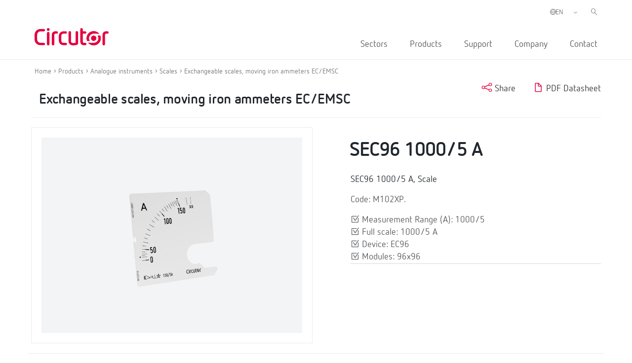

--- FILE ---
content_type: text/html; charset=UTF-8
request_url: https://circutor.com/en/products/analogue-instruments/scales/exchangeable-scales-moving-iron-ammeters-ec-emsc/product/M102XP./
body_size: 12649
content:
<!DOCTYPE html>
<html lang="en-GB">

<head>
	<meta charset="UTF-8">
	<meta name="viewport" content="width=device-width, initial-scale=1">
	<link rel="profile" href="http://gmpg.org/xfn/11">
		<link href="https://cdn.jsdelivr.net/npm/bootstrap@5.0.2/dist/css/bootstrap.min.css" rel="stylesheet" integrity="sha384-EVSTQN3/azprG1Anm3QDgpJLIm9Nao0Yz1ztcQTwFspd3yD65VohhpuuCOmLASjC" crossorigin="anonymous">
	
	<meta name='robots' content='index, follow, max-image-preview:large, max-snippet:-1, max-video-preview:-1' />
<link rel="alternate" hreflang="es" href="https://circutor.com/productos/instrumentacion-analogica/escalas/escala-intercambiable-para-amperimetros-ec-emsc/product/M102XP./" />
<link rel="alternate" hreflang="en" href="https://circutor.com/en/products/analogue-instruments/scales/exchangeable-scales-moving-iron-ammeters-ec-emsc/product/M102XP./" />
<link rel="alternate" hreflang="fr" href="https://circutor.com/fr/produits/instrumentation-analogique/echelles/echelle-interchangeable-pour-amperemetres-ec-emsc/product/M102XP./" />
<link rel="alternate" hreflang="pt" href="https://circutor.com/pt-pt/produtos/instrumentacao-analogica/escalas/escala-intercambiavel-para-amperimetros-ec-emsc/product/M102XP./" />
<link rel="alternate" hreflang="ca" href="https://circutor.com/ca/productes/instrumentacio-analogica/escales/escala-intercanviable-per-a-amperimetres-ec-emsc/product/M102XP./" />
<link rel="alternate" hreflang="x-default" href="https://circutor.com/productos/instrumentacion-analogica/escalas/escala-intercambiable-para-amperimetros-ec-emsc/product/M102XP./" />
<link rel="alternate" hreflang="es-mx" href="https://circutor.com/mx/productos-mx/instrumentacion-analogica/escalas/escala-intercambiable-para-amperimetros-ec-emsc/product/M102XP./" />
<script id="cookieyes" type="text/javascript" src="https://cdn-cookieyes.com/client_data/d90480250e8e75e7c28d954f/script.js"></script>
	<!-- This site is optimized with the Yoast SEO plugin v19.4 - https://yoast.com/wordpress/plugins/seo/ -->
	<title>Scale for ammeter | CIRCUTOR</title>
	<meta name="description" content="SEC96 1200/5 A, Scale;Measurement Range (A): 1200/5;Full scale: 1200/5 A;Device: EC96;Modules: 96x96 |CIRCUTOR" />
	<link rel="canonical" href="https://circutor.com/en/products/analogue-instruments/scales/exchangeable-scales-moving-iron-ammeters-ec-emsc/product/M102XP./" />
	<meta property="og:locale" content="en_GB" />
	<meta property="og:type" content="article" />
	<meta property="og:title" content="Scale for ammeter | CIRCUTOR" />
	<meta property="og:description" content="SEC96 1200/5 A, Scale;Measurement Range (A): 1200/5;Full scale: 1200/5 A;Device: EC96;Modules: 96x96 |CIRCUTOR" />
	<meta property="og:url" content="https://circutor.com/en/products/analogue-instruments/scales/exchangeable-scales-moving-iron-ammeters-ec-emsc/product/M102XP./" />
	<meta property="og:site_name" content="CIRCUTOR" />
	<meta property="article:publisher" content="https://www.facebook.com/CIRCUTOR.ES" />
	<meta property="article:modified_time" content="2023-11-10T09:33:24+00:00" />
	<meta property="og:image" content="https://circutor.com/wp-content/uploads/2022/07/Circutor_Logo_Color.png" />
	<meta property="og:image:width" content="1299" />
	<meta property="og:image:height" content="354" />
	<meta property="og:image:type" content="image/png" />
	<meta name="twitter:card" content="summary_large_image" />
	<meta name="twitter:site" content="@circutor" />
	<meta name="twitter:label1" content="Estimated reading time" />
	<meta name="twitter:data1" content="1 minute" />
	<script type="application/ld+json" class="yoast-schema-graph">{"@context":"https://schema.org","@graph":[{"@type":"Organization","@id":"https://circutor.com/#organization","name":"Circutor","url":"https://circutor.com/","sameAs":["https://www.instagram.com/circutor_es","https://www.linkedin.com/company/circutor","https://www.youtube.com/user/CIRCUTORoficial","https://www.facebook.com/CIRCUTOR.ES","https://twitter.com/circutor"],"logo":{"@type":"ImageObject","inLanguage":"en-GB","@id":"https://circutor.com/#/schema/logo/image/","url":"https://circutor.com/wp-content/uploads/2020/09/CIR_LOGO_RED.png","contentUrl":"https://circutor.com/wp-content/uploads/2020/09/CIR_LOGO_RED.png","width":512,"height":128,"caption":"Circutor"},"image":{"@id":"https://circutor.com/#/schema/logo/image/"}},{"@type":"WebSite","@id":"https://circutor.com/#website","url":"https://circutor.com/","name":"CIRCUTOR","description":"Soluciones para la eficiencia energética eléctrica","publisher":{"@id":"https://circutor.com/#organization"},"potentialAction":[{"@type":"SearchAction","target":{"@type":"EntryPoint","urlTemplate":"https://circutor.com/?s={search_term_string}"},"query-input":"required name=search_term_string"}],"inLanguage":"en-GB"},{"@type":"WebPage","@id":"https://circutor.com/en/product/","url":"https://circutor.com/en/product/","name":"Producto - CIRCUTOR","isPartOf":{"@id":"https://circutor.com/#website"},"datePublished":"2021-08-12T05:57:59+00:00","dateModified":"2023-11-10T09:33:24+00:00","description":"MYeBOX® is a range of portable analysers that can be configured from an app and/or a website to analyse and record electrical parameters, measure and record waveform transients and network quality parameters, as per the EN 50160 standard.","breadcrumb":{"@id":"https://circutor.com/en/product/#breadcrumb"},"inLanguage":"en-GB","potentialAction":[{"@type":"ReadAction","target":["https://circutor.com/en/product/"]}]},{"@type":"BreadcrumbList","@id":"https://circutor.com/en/product/#breadcrumb","itemListElement":[{"@type":"ListItem","position":1,"name":"Portada","item":"https://circutor.com/en/"},{"@type":"ListItem","position":2,"name":"Producto"}]}]}</script>
	<!-- / Yoast SEO plugin. -->


<link rel="preload" href="https://fonts.googleapis.com/css2?family=Roboto:ital,wght@0,300;0,400;0,700&display=swap" as="style" media="all" onload="this.onload=null;this.rel='stylesheet'">
<link rel="stylesheet" href="https://fonts.googleapis.com/css2?family=Roboto:ital,wght@0,300;0,400;0,700&display=swap" media="all">
<noscript><link rel="stylesheet" href="https://fonts.googleapis.com/css2?family=Roboto:ital,wght@0,300;0,400;0,700&display=swap" media="all"></noscript>
<!--[if IE]><link rel="stylesheet" href="https://fonts.googleapis.com/css2?family=Roboto:ital,wght@0,300;0,400;0,700&display=swap" media="all"><![endif]-->
<style id='global-styles-inline-css' type='text/css'>
body{--wp--preset--color--black: #000000;--wp--preset--color--cyan-bluish-gray: #abb8c3;--wp--preset--color--white: #ffffff;--wp--preset--color--pale-pink: #f78da7;--wp--preset--color--vivid-red: #cf2e2e;--wp--preset--color--luminous-vivid-orange: #ff6900;--wp--preset--color--luminous-vivid-amber: #fcb900;--wp--preset--color--light-green-cyan: #7bdcb5;--wp--preset--color--vivid-green-cyan: #00d084;--wp--preset--color--pale-cyan-blue: #8ed1fc;--wp--preset--color--vivid-cyan-blue: #0693e3;--wp--preset--color--vivid-purple: #9b51e0;--wp--preset--gradient--vivid-cyan-blue-to-vivid-purple: linear-gradient(135deg,rgba(6,147,227,1) 0%,rgb(155,81,224) 100%);--wp--preset--gradient--light-green-cyan-to-vivid-green-cyan: linear-gradient(135deg,rgb(122,220,180) 0%,rgb(0,208,130) 100%);--wp--preset--gradient--luminous-vivid-amber-to-luminous-vivid-orange: linear-gradient(135deg,rgba(252,185,0,1) 0%,rgba(255,105,0,1) 100%);--wp--preset--gradient--luminous-vivid-orange-to-vivid-red: linear-gradient(135deg,rgba(255,105,0,1) 0%,rgb(207,46,46) 100%);--wp--preset--gradient--very-light-gray-to-cyan-bluish-gray: linear-gradient(135deg,rgb(238,238,238) 0%,rgb(169,184,195) 100%);--wp--preset--gradient--cool-to-warm-spectrum: linear-gradient(135deg,rgb(74,234,220) 0%,rgb(151,120,209) 20%,rgb(207,42,186) 40%,rgb(238,44,130) 60%,rgb(251,105,98) 80%,rgb(254,248,76) 100%);--wp--preset--gradient--blush-light-purple: linear-gradient(135deg,rgb(255,206,236) 0%,rgb(152,150,240) 100%);--wp--preset--gradient--blush-bordeaux: linear-gradient(135deg,rgb(254,205,165) 0%,rgb(254,45,45) 50%,rgb(107,0,62) 100%);--wp--preset--gradient--luminous-dusk: linear-gradient(135deg,rgb(255,203,112) 0%,rgb(199,81,192) 50%,rgb(65,88,208) 100%);--wp--preset--gradient--pale-ocean: linear-gradient(135deg,rgb(255,245,203) 0%,rgb(182,227,212) 50%,rgb(51,167,181) 100%);--wp--preset--gradient--electric-grass: linear-gradient(135deg,rgb(202,248,128) 0%,rgb(113,206,126) 100%);--wp--preset--gradient--midnight: linear-gradient(135deg,rgb(2,3,129) 0%,rgb(40,116,252) 100%);--wp--preset--duotone--dark-grayscale: url('#wp-duotone-dark-grayscale');--wp--preset--duotone--grayscale: url('#wp-duotone-grayscale');--wp--preset--duotone--purple-yellow: url('#wp-duotone-purple-yellow');--wp--preset--duotone--blue-red: url('#wp-duotone-blue-red');--wp--preset--duotone--midnight: url('#wp-duotone-midnight');--wp--preset--duotone--magenta-yellow: url('#wp-duotone-magenta-yellow');--wp--preset--duotone--purple-green: url('#wp-duotone-purple-green');--wp--preset--duotone--blue-orange: url('#wp-duotone-blue-orange');--wp--preset--font-size--small: 13px;--wp--preset--font-size--medium: 20px;--wp--preset--font-size--large: 36px;--wp--preset--font-size--x-large: 42px;}.has-black-color{color: var(--wp--preset--color--black) !important;}.has-cyan-bluish-gray-color{color: var(--wp--preset--color--cyan-bluish-gray) !important;}.has-white-color{color: var(--wp--preset--color--white) !important;}.has-pale-pink-color{color: var(--wp--preset--color--pale-pink) !important;}.has-vivid-red-color{color: var(--wp--preset--color--vivid-red) !important;}.has-luminous-vivid-orange-color{color: var(--wp--preset--color--luminous-vivid-orange) !important;}.has-luminous-vivid-amber-color{color: var(--wp--preset--color--luminous-vivid-amber) !important;}.has-light-green-cyan-color{color: var(--wp--preset--color--light-green-cyan) !important;}.has-vivid-green-cyan-color{color: var(--wp--preset--color--vivid-green-cyan) !important;}.has-pale-cyan-blue-color{color: var(--wp--preset--color--pale-cyan-blue) !important;}.has-vivid-cyan-blue-color{color: var(--wp--preset--color--vivid-cyan-blue) !important;}.has-vivid-purple-color{color: var(--wp--preset--color--vivid-purple) !important;}.has-black-background-color{background-color: var(--wp--preset--color--black) !important;}.has-cyan-bluish-gray-background-color{background-color: var(--wp--preset--color--cyan-bluish-gray) !important;}.has-white-background-color{background-color: var(--wp--preset--color--white) !important;}.has-pale-pink-background-color{background-color: var(--wp--preset--color--pale-pink) !important;}.has-vivid-red-background-color{background-color: var(--wp--preset--color--vivid-red) !important;}.has-luminous-vivid-orange-background-color{background-color: var(--wp--preset--color--luminous-vivid-orange) !important;}.has-luminous-vivid-amber-background-color{background-color: var(--wp--preset--color--luminous-vivid-amber) !important;}.has-light-green-cyan-background-color{background-color: var(--wp--preset--color--light-green-cyan) !important;}.has-vivid-green-cyan-background-color{background-color: var(--wp--preset--color--vivid-green-cyan) !important;}.has-pale-cyan-blue-background-color{background-color: var(--wp--preset--color--pale-cyan-blue) !important;}.has-vivid-cyan-blue-background-color{background-color: var(--wp--preset--color--vivid-cyan-blue) !important;}.has-vivid-purple-background-color{background-color: var(--wp--preset--color--vivid-purple) !important;}.has-black-border-color{border-color: var(--wp--preset--color--black) !important;}.has-cyan-bluish-gray-border-color{border-color: var(--wp--preset--color--cyan-bluish-gray) !important;}.has-white-border-color{border-color: var(--wp--preset--color--white) !important;}.has-pale-pink-border-color{border-color: var(--wp--preset--color--pale-pink) !important;}.has-vivid-red-border-color{border-color: var(--wp--preset--color--vivid-red) !important;}.has-luminous-vivid-orange-border-color{border-color: var(--wp--preset--color--luminous-vivid-orange) !important;}.has-luminous-vivid-amber-border-color{border-color: var(--wp--preset--color--luminous-vivid-amber) !important;}.has-light-green-cyan-border-color{border-color: var(--wp--preset--color--light-green-cyan) !important;}.has-vivid-green-cyan-border-color{border-color: var(--wp--preset--color--vivid-green-cyan) !important;}.has-pale-cyan-blue-border-color{border-color: var(--wp--preset--color--pale-cyan-blue) !important;}.has-vivid-cyan-blue-border-color{border-color: var(--wp--preset--color--vivid-cyan-blue) !important;}.has-vivid-purple-border-color{border-color: var(--wp--preset--color--vivid-purple) !important;}.has-vivid-cyan-blue-to-vivid-purple-gradient-background{background: var(--wp--preset--gradient--vivid-cyan-blue-to-vivid-purple) !important;}.has-light-green-cyan-to-vivid-green-cyan-gradient-background{background: var(--wp--preset--gradient--light-green-cyan-to-vivid-green-cyan) !important;}.has-luminous-vivid-amber-to-luminous-vivid-orange-gradient-background{background: var(--wp--preset--gradient--luminous-vivid-amber-to-luminous-vivid-orange) !important;}.has-luminous-vivid-orange-to-vivid-red-gradient-background{background: var(--wp--preset--gradient--luminous-vivid-orange-to-vivid-red) !important;}.has-very-light-gray-to-cyan-bluish-gray-gradient-background{background: var(--wp--preset--gradient--very-light-gray-to-cyan-bluish-gray) !important;}.has-cool-to-warm-spectrum-gradient-background{background: var(--wp--preset--gradient--cool-to-warm-spectrum) !important;}.has-blush-light-purple-gradient-background{background: var(--wp--preset--gradient--blush-light-purple) !important;}.has-blush-bordeaux-gradient-background{background: var(--wp--preset--gradient--blush-bordeaux) !important;}.has-luminous-dusk-gradient-background{background: var(--wp--preset--gradient--luminous-dusk) !important;}.has-pale-ocean-gradient-background{background: var(--wp--preset--gradient--pale-ocean) !important;}.has-electric-grass-gradient-background{background: var(--wp--preset--gradient--electric-grass) !important;}.has-midnight-gradient-background{background: var(--wp--preset--gradient--midnight) !important;}.has-small-font-size{font-size: var(--wp--preset--font-size--small) !important;}.has-medium-font-size{font-size: var(--wp--preset--font-size--medium) !important;}.has-large-font-size{font-size: var(--wp--preset--font-size--large) !important;}.has-x-large-font-size{font-size: var(--wp--preset--font-size--x-large) !important;}
</style>
<link rel='stylesheet' id='wpo_min-header-0-css'  href='https://circutor.com/wp-content/cache/wpo-minify/1765543799/assets/wpo-minify-header-797e89dd.min.css' type='text/css' media='all' />
<script type='text/javascript' id='wpo_min-header-0-js-extra'>
/* <![CDATA[ */
var wpml_cookies = {"wp-wpml_current_language":{"value":"en","expires":1,"path":"\/"}};
var wpml_cookies = {"wp-wpml_current_language":{"value":"en","expires":1,"path":"\/"}};
var MyAjax = {"url":"https:\/\/circutor.com\/wp-admin\/admin-ajax.php","current_lang":"en","wpml_RESULTADOS":"RESULTS","wpml_No_hay_resultados":"No results","wpml_Estoy_interesado_en":"I am interested in...","wpml_Aceptar_todas_las_cookies":"Accept all cookies","template_url":"https:\/\/circutor.com\/wp-content\/themes\/circutor"};
/* ]]> */
</script>
<script type='text/javascript' src='https://circutor.com/wp-content/cache/wpo-minify/1765543799/assets/wpo-minify-header-bf9ba278.min.js' id='wpo_min-header-0-js'></script>

<!-- Google Analytics snippet added by Site Kit -->
<script type='text/javascript' src='https://www.googletagmanager.com/gtag/js?id=G-BPC7LNN6BX' id='google_gtagjs-js' async></script>
<script type='text/javascript' id='google_gtagjs-js-after'>
window.dataLayer = window.dataLayer || [];function gtag(){dataLayer.push(arguments);}
gtag("js", new Date());
gtag("set", "developer_id.dZTNiMT", true);
gtag("config", "G-BPC7LNN6BX");
</script>

<!-- End Google Analytics snippet added by Site Kit -->
<link rel="https://api.w.org/" href="https://circutor.com/en/wp-json/" /><link rel="alternate" type="application/json" href="https://circutor.com/en/wp-json/wp/v2/pages/9999" /><link rel="alternate" type="application/json+oembed" href="https://circutor.com/en/wp-json/oembed/1.0/embed?url=https%3A%2F%2Fcircutor.com%2Fen%2Fproduct%2F" />
<link rel="alternate" type="text/xml+oembed" href="https://circutor.com/en/wp-json/oembed/1.0/embed?url=https%3A%2F%2Fcircutor.com%2Fen%2Fproduct%2F&#038;format=xml" />
<meta name="generator" content="WPML ver:4.5.8 stt:8,1,4,41,2,66;" />
<meta name="generator" content="Site Kit by Google 1.80.0" />        <script type="text/javascript">
        var ajaxurl = 'https://circutor.com/wp-admin/admin-ajax.php';
        </script>
    <script data-cfasync="false"> var dFlipLocation = "https://circutor.com/wp-content/plugins/dflip/assets/"; var dFlipWPGlobal = {"text":{"toggleSound":"Turn on\/off Sound","toggleThumbnails":"Toggle Thumbnails","toggleOutline":"Toggle Outline\/Bookmark","previousPage":"Previous Page","nextPage":"Next Page","toggleFullscreen":"Toggle Fullscreen","zoomIn":"Zoom In","zoomOut":"Zoom Out","toggleHelp":"Toggle Help","singlePageMode":"Single Page Mode","doublePageMode":"Double Page Mode","downloadPDFFile":"Download PDF File","gotoFirstPage":"Goto First Page","gotoLastPage":"Goto Last Page","share":"Share"},"moreControls":"download,pageMode,startPage,endPage,sound","hideControls":"","scrollWheel":"true","backgroundColor":"#777","backgroundImage":"","height":"auto","paddingLeft":"20","paddingRight":"20","controlsPosition":"bottom","duration":800,"soundEnable":"true","enableDownload":"true","enableAnalytics":"false","webgl":"true","hard":"none","maxTextureSize":"1600","rangeChunkSize":"524288","zoomRatio":1.5,"stiffness":3,"singlePageMode":"0","autoPlay":"false","autoPlayDuration":5000,"autoPlayStart":"false","linkTarget":"2"};</script><meta name="generator" content="Powered by WPBakery Page Builder - drag and drop page builder for WordPress."/>

<!-- Google Tag Manager snippet added by Site Kit -->
<script type="text/javascript">
			( function( w, d, s, l, i ) {
				w[l] = w[l] || [];
				w[l].push( {'gtm.start': new Date().getTime(), event: 'gtm.js'} );
				var f = d.getElementsByTagName( s )[0],
					j = d.createElement( s ), dl = l != 'dataLayer' ? '&l=' + l : '';
				j.async = true;
				j.src = 'https://www.googletagmanager.com/gtm.js?id=' + i + dl;
				f.parentNode.insertBefore( j, f );
			} )( window, document, 'script', 'dataLayer', 'GTM-NJDV5H7' );
			
</script>

<!-- End Google Tag Manager snippet added by Site Kit -->
<meta name="generator" content="Powered by Slider Revolution 6.7.14 - responsive, Mobile-Friendly Slider Plugin for WordPress with comfortable drag and drop interface." />
<link rel="icon" href="https://circutor.com/wp-content/uploads/2022/04/cropped-512-1-32x32.png" sizes="32x32" />
<link rel="icon" href="https://circutor.com/wp-content/uploads/2022/04/cropped-512-1-192x192.png" sizes="192x192" />
<link rel="apple-touch-icon" href="https://circutor.com/wp-content/uploads/2022/04/cropped-512-1-180x180.png" />
<meta name="msapplication-TileImage" content="https://circutor.com/wp-content/uploads/2022/04/cropped-512-1-270x270.png" />
<script>function setREVStartSize(e){
			//window.requestAnimationFrame(function() {
				window.RSIW = window.RSIW===undefined ? window.innerWidth : window.RSIW;
				window.RSIH = window.RSIH===undefined ? window.innerHeight : window.RSIH;
				try {
					var pw = document.getElementById(e.c).parentNode.offsetWidth,
						newh;
					pw = pw===0 || isNaN(pw) || (e.l=="fullwidth" || e.layout=="fullwidth") ? window.RSIW : pw;
					e.tabw = e.tabw===undefined ? 0 : parseInt(e.tabw);
					e.thumbw = e.thumbw===undefined ? 0 : parseInt(e.thumbw);
					e.tabh = e.tabh===undefined ? 0 : parseInt(e.tabh);
					e.thumbh = e.thumbh===undefined ? 0 : parseInt(e.thumbh);
					e.tabhide = e.tabhide===undefined ? 0 : parseInt(e.tabhide);
					e.thumbhide = e.thumbhide===undefined ? 0 : parseInt(e.thumbhide);
					e.mh = e.mh===undefined || e.mh=="" || e.mh==="auto" ? 0 : parseInt(e.mh,0);
					if(e.layout==="fullscreen" || e.l==="fullscreen")
						newh = Math.max(e.mh,window.RSIH);
					else{
						e.gw = Array.isArray(e.gw) ? e.gw : [e.gw];
						for (var i in e.rl) if (e.gw[i]===undefined || e.gw[i]===0) e.gw[i] = e.gw[i-1];
						e.gh = e.el===undefined || e.el==="" || (Array.isArray(e.el) && e.el.length==0)? e.gh : e.el;
						e.gh = Array.isArray(e.gh) ? e.gh : [e.gh];
						for (var i in e.rl) if (e.gh[i]===undefined || e.gh[i]===0) e.gh[i] = e.gh[i-1];
											
						var nl = new Array(e.rl.length),
							ix = 0,
							sl;
						e.tabw = e.tabhide>=pw ? 0 : e.tabw;
						e.thumbw = e.thumbhide>=pw ? 0 : e.thumbw;
						e.tabh = e.tabhide>=pw ? 0 : e.tabh;
						e.thumbh = e.thumbhide>=pw ? 0 : e.thumbh;
						for (var i in e.rl) nl[i] = e.rl[i]<window.RSIW ? 0 : e.rl[i];
						sl = nl[0];
						for (var i in nl) if (sl>nl[i] && nl[i]>0) { sl = nl[i]; ix=i;}
						var m = pw>(e.gw[ix]+e.tabw+e.thumbw) ? 1 : (pw-(e.tabw+e.thumbw)) / (e.gw[ix]);
						newh =  (e.gh[ix] * m) + (e.tabh + e.thumbh);
					}
					var el = document.getElementById(e.c);
					if (el!==null && el) el.style.height = newh+"px";
					el = document.getElementById(e.c+"_wrapper");
					if (el!==null && el) {
						el.style.height = newh+"px";
						el.style.display = "block";
					}
				} catch(e){
					console.log("Failure at Presize of Slider:" + e)
				}
			//});
		  };</script>
<style type="text/css" data-type="vc_shortcodes-custom-css">.vc_custom_1602697151976{border-bottom-width: 1px !important;padding-bottom: 30px !important;border-bottom-color: #a5a5a5 !important;border-bottom-style: solid !important;}.vc_custom_1614075679255{padding-bottom: 20px !important;}.vc_custom_1605775459289{margin-bottom: 20px !important;}.vc_custom_1614163004188{padding-bottom: 20px !important;}.vc_custom_1603355011043{padding-top: 0px !important;}.vc_custom_1603355424222{padding-top: 0px !important;}.vc_custom_1603356201324{margin-bottom: 0px !important;}</style><noscript><style> .wpb_animate_when_almost_visible { opacity: 1; }</style></noscript>
	

 <!-- CODIGO MARKETO -->
 <script type="text/javascript">
(function() {
var didInit = false;
function initMunchkin() {
if(didInit === false) {
didInit = true;
Munchkin.init('940-CSD-667');
}
}
var s = document.createElement('script');
s.type = 'text/javascript';
s.async = true;
s.src = '//munchkin.marketo.net/munchkin.js';
s.onreadystatechange = function() {
if (this.readyState == 'complete' || this.readyState == 'loaded') {
initMunchkin();
}
};
s.onload = initMunchkin;
document.getElementsByTagName('head')[0].appendChild(s);
})();
</script>



</head>


<body class="page-template-default page page-id-9999 wpb-js-composer js-comp-ver-6.9.0 vc_responsive" class="no-js">

		<div id="header"><div class="vc_container"><div class="vc_row wpb_row vc_row-fluid"><div class="logo_header wpb_column vc_column_container vc_col-sm-3"><div class="vc_column-inner"><div class="wpb_wrapper">
	<div  class="wpb_single_image wpb_content_element vc_align_left   logo_sticky">
		
		<figure class="wpb_wrapper vc_figure">
			<a href="/en/" target="_self" class="vc_single_image-wrapper   vc_box_border_grey"><img width="512" height="128" src="https://circutor.com/wp-content/uploads/2020/09/CIR_LOGO_RED.png" class="vc_single_image-img attachment-full" alt="Circutor" loading="lazy" title="CIR_LOGO_RED" srcset="https://circutor.com/wp-content/uploads/2020/09/CIR_LOGO_RED.png 512w, https://circutor.com/wp-content/uploads/2020/09/CIR_LOGO_RED-300x75.png 300w" sizes="(max-width: 512px) 100vw, 512px" /></a>
		</figure>
	</div>
</div></div></div><div class="acciones_header wpb_column vc_column_container vc_col-sm-9"><div class="vc_column-inner"><div class="wpb_wrapper">
	<div class="wpb_raw_code wpb_content_element wpb_raw_html input_buscador_home_mvl" >
		<div class="wpb_wrapper">
			<input id="buscador_home_mvl" type="search"  placeholder="Search" >
		</div>
	</div>

	<div class="wpb_raw_code wpb_content_element wpb_raw_html input_buscador_home" >
		<div class="wpb_wrapper">
			<input id="buscador_home" type="search"  placeholder="Search" >
		</div>
	</div>
<div class="vc_row wpb_row vc_inner vc_row-fluid menu_left_top"><div class="wpb_column vc_column_container vc_col-sm-12"><div class="vc_column-inner"><div class="wpb_wrapper"><div class="selector-idiomas"><span><i class="ico-globe-meridians"></i></span><select class="select_language_dropdown"><option style="background-image:url(\"https://circutor.com/wp-content/plugins/sitepress-multilingual-cms/res/flags/es.png\");" url-flag="https://circutor.com/wp-content/plugins/sitepress-multilingual-cms/res/flags/es.png" value="es" data-url="https://circutor.com/productos/instrumentacion-analogica/escalas/escala-intercambiable-para-amperimetros-ec-emsc/product/M102XP./">ES</option><option style="background-image:url(\"https://circutor.com/wp-content/plugins/sitepress-multilingual-cms/res/flags/en.png\");" url-flag="https://circutor.com/wp-content/plugins/sitepress-multilingual-cms/res/flags/en.png" value="en" data-url="https://circutor.com/en/products/analogue-instruments/scales/exchangeable-scales-moving-iron-ammeters-ec-emsc/product/M102XP./" selected>EN</option><option style="background-image:url(\"https://circutor.com/wp-content/plugins/sitepress-multilingual-cms/res/flags/fr.png\");" url-flag="https://circutor.com/wp-content/plugins/sitepress-multilingual-cms/res/flags/fr.png" value="fr" data-url="https://circutor.com/fr/produits/instrumentation-analogique/echelles/echelle-interchangeable-pour-amperemetres-ec-emsc/product/M102XP./">FR</option><option style="background-image:url(\"https://circutor.com/wp-content/plugins/sitepress-multilingual-cms/res/flags/pt-pt.png\");" url-flag="https://circutor.com/wp-content/plugins/sitepress-multilingual-cms/res/flags/pt-pt.png" value="pt-pt" data-url="https://circutor.com/pt-pt/produtos/instrumentacao-analogica/escalas/escala-intercambiavel-para-amperimetros-ec-emsc/product/M102XP./">PT</option><option style="background-image:url(\"https://circutor.com/wp-content/plugins/sitepress-multilingual-cms/res/flags/ca.png\");" url-flag="https://circutor.com/wp-content/plugins/sitepress-multilingual-cms/res/flags/ca.png" value="ca" data-url="https://circutor.com/ca/productes/instrumentacio-analogica/escales/escala-intercanviable-per-a-amperimetres-ec-emsc/product/M102XP./">CA</option><option style="background-image:url(\"https://circutor.com/wp-content/uploads/flags/mx.png\");" url-flag="https://circutor.com/wp-content/uploads/flags/mx.png" value="mx" data-url="https://circutor.com/mx/productos-mx/instrumentacion-analogica/escalas/escala-intercambiable-para-amperimetros-ec-emsc/product/M102XP./">MX</option></select></div>
  <script>
    jQuery(document).ready(function(){
      jQuery(".select_language_dropdown").children("option").each(function(){
        if(this.selected){
          jQuery(".wpml-ls-flag").attr("src", jQuery(this).attr("url-flag"));
        }
      });

      jQuery(".select_language_dropdown").change(function(){
        var option = jQuery("option:selected", this).attr("data-url");
        window.location.href = option;
      });
    });
  </script>
	<div class="wpb_raw_code wpb_content_element wpb_raw_html buscador_header" >
		<div class="wpb_wrapper">
			<i class="ico-left-pointing-glass"></i>
		</div>
	</div>
</div></div></div></div><div  class="vc_wp_custommenu wpb_content_element wrapper_menu_principal menu_header"><div class="widget widget_nav_menu"><div class="menu-principal-ingles-container"><ul id="menu-principal-ingles" class="menu"><li id="menu-item-11504" class="item-menu-sectores menu-item menu-item-type-post_type menu-item-object-page menu-item-11504"><a href="https://circutor.com/en/sectors/">Sectors</a></li>
<li id="menu-item-11505" class="item-menu-productos menu-item menu-item-type-post_type menu-item-object-page menu-item-11505"><a href="https://circutor.com/en/circutor-products-and-solutions/">Products</a></li>
<li id="menu-item-11506" class="menu-item menu-item-type-post_type menu-item-object-page menu-item-has-children menu-item-11506"><a href="https://circutor.com/en/support/">Support</a>
<ul class="sub-menu">
	<li id="menu-item-11507" class="menu-item menu-item-type-post_type menu-item-object-page menu-item-has-children menu-item-11507"><a href="https://circutor.com/en/support/training/">Training  <i class="ico-guil-singl-right"></i></a>
	<ul class="sub-menu">
		<li id="menu-item-11508" class="menu-item menu-item-type-post_type menu-item-object-page menu-item-11508"><a href="https://circutor.com/en/support/training/online-and-in-person-training/">Online and in-person training  <i class="ico-guil-singl-right"></i></a></li>
		<li id="menu-item-16510" class="menu-item menu-item-type-post_type menu-item-object-page menu-item-16510"><a href="https://circutor.com/en/support/training/notebooks/">Notebooks</a></li>
	</ul>
</li>
	<li id="menu-item-16499" class="menu-item menu-item-type-post_type menu-item-object-page menu-item-has-children menu-item-16499"><a href="https://circutor.com/en/support/downloads/">Downloads</a>
	<ul class="sub-menu">
		<li id="menu-item-31306" class="menu-item menu-item-type-post_type menu-item-object-page menu-item-31306"><a href="https://circutor.com/en/support/downloads/catalogues-and-brochures/">Catalogues and brochures</a></li>
		<li id="menu-item-31479" class="menu-item menu-item-type-post_type menu-item-object-page menu-item-31479"><a href="https://circutor.com/en/support/downloads/software-and-firmware/">Software and Firmware</a></li>
		<li id="menu-item-52486" class="menu-item menu-item-type-custom menu-item-object-custom menu-item-52486"><a href="https://docs.circutor.com/docs/Productos.rar">2D and 3D files</a></li>
	</ul>
</li>
	<li id="menu-item-56712" class="menu-item menu-item-type-post_type menu-item-object-page menu-item-has-children menu-item-56712"><a href="https://circutor.com/en/support/technical-documentation/">Technical Documentation <i class="ico-guil-singl-right"></i></a>
	<ul class="sub-menu">
		<li id="menu-item-56713" class="menu-item menu-item-type-custom menu-item-object-custom menu-item-56713"><a target="_blank" rel="noopener" href="https://pssdocs.circutor.com/en/">PowerStudio SCADA <i class="ico-guil-singl-right"></i></a></li>
		<li id="menu-item-56714" class="menu-item menu-item-type-custom menu-item-object-custom menu-item-56714"><a target="_blank" rel="noopener" href="https://scout.circutor.com/docs/en/">Scout Platform <i class="ico-guil-singl-right"></i></a></li>
		<li id="menu-item-56715" class="menu-item menu-item-type-custom menu-item-object-custom menu-item-56715"><a target="_blank" rel="noopener" href="https://docs.pickdata.net/latest/">Edge IoT eManager / eCore <i class="ico-guil-singl-right"></i></a></li>
	</ul>
</li>
	<li id="menu-item-11509" class="menu-item menu-item-type-post_type menu-item-object-page menu-item-11509"><a href="https://circutor.com/en/support/videotutoriales/">Video tutorials  <i class="ico-guil-singl-right"></i></a></li>
	<li id="menu-item-11510" class="menu-item menu-item-type-post_type menu-item-object-page menu-item-11510"><a href="https://circutor.com/en/contact/after-sales-and-technical-assistance/">After-Sales and Technical Assistance  <i class="ico-guil-singl-right"></i></a></li>
</ul>
</li>
<li id="menu-item-11511" class="menu-item menu-item-type-post_type menu-item-object-page menu-item-has-children menu-item-11511"><a href="https://circutor.com/en/company/">Company</a>
<ul class="sub-menu">
	<li id="menu-item-34572" class="menu-item menu-item-type-post_type menu-item-object-page menu-item-34572"><a href="https://circutor.com/en/50th-anniversary/">50th anniversary  <i class="ico-guil-singl-right"></i></a></li>
	<li id="menu-item-11557" class="menu-item menu-item-type-post_type menu-item-object-page menu-item-11557"><a href="https://circutor.com/en/company/circutor-brand/">CIRCUTOR Brand  <i class="ico-guil-singl-right"></i></a></li>
	<li id="menu-item-11556" class="menu-item menu-item-type-post_type menu-item-object-page menu-item-11556"><a href="https://circutor.com/en/company/culture-and-values/">Culture and values  <i class="ico-guil-singl-right"></i></a></li>
	<li id="menu-item-11558" class="menu-item menu-item-type-post_type menu-item-object-page menu-item-11558"><a href="https://circutor.com/en/company/commitment/">Commitment  <i class="ico-guil-singl-right"></i></a></li>
	<li id="menu-item-11559" class="menu-item menu-item-type-post_type menu-item-object-page menu-item-11559"><a href="https://circutor.com/en/company/innovation/">Innovation  <i class="ico-guil-singl-right"></i></a></li>
	<li id="menu-item-11560" class="menu-item menu-item-type-post_type menu-item-object-page menu-item-11560"><a href="https://circutor.com/en/company/employment/">Employment  <i class="ico-guil-singl-right"></i></a></li>
	<li id="menu-item-11561" class="menu-item menu-item-type-post_type menu-item-object-page menu-item-11561"><a href="https://circutor.com/en/company/laboratory/">Laboratory  <i class="ico-guil-singl-right"></i></a></li>
	<li id="menu-item-15510" class="menu-item menu-item-type-post_type menu-item-object-page menu-item-15510"><a href="https://circutor.com/en/company/circutor-news/">News <i class="ico-guil-singl-right"></i></a></li>
</ul>
</li>
<li id="menu-item-11562" class="menu-item menu-item-type-post_type menu-item-object-page menu-item-has-children menu-item-11562"><a href="https://circutor.com/en/contact/">Contact</a>
<ul class="sub-menu">
	<li id="menu-item-11563" class="menu-item menu-item-type-post_type menu-item-object-page menu-item-11563"><a href="https://circutor.com/en/contact/after-sales-and-technical-assistance/">After-Sales and Technical Assistance  <i class="ico-guil-singl-right"></i></a></li>
	<li id="menu-item-11564" class="menu-item menu-item-type-post_type menu-item-object-page menu-item-11564"><a href="https://circutor.com/en/contact/sales-network/">Sales Network  <i class="ico-guil-singl-right"></i></a></li>
</ul>
</li>
</ul></div></div></div>
	<div class="wpb_raw_code wpb_content_element wpb_raw_html buscador_header_sticky" >
		<div class="wpb_wrapper">
			<i class="ico-left-pointing-glass"></i>
		</div>
	</div>
</div></div></div></div>
</div></div><script>if (jQuery(".vc_wp_custommenu.wrapper_menu_principal").length > 0){var toggle_menu = "<button class='menu-toggle'> <i class='ico-hamburger-menu'></i></button>";jQuery(toggle_menu).insertBefore(".vc_wp_custommenu.wrapper_menu_principal");}</script><div class="vc_container"><div class="vc_row wpb_row vc_row-fluid vc_custom_1602697151976 vc_row-has-fill"><div class="wpb_column vc_column_container vc_col-sm-12"><div class="vc_column-inner"><div class="wpb_wrapper"><div itemscope itemtype="https://schema.org/BreadcrumbList" id="breadcrumb"><div itemprop="itemListElement" itemscope itemtype="https://schema.org/ListItem"><a itemprop="item" href="https://circutor.com/en/"><span itemprop="name">Home</span></a><meta itemprop="position" content="1" /></div><div itemprop="itemListElement" itemscope itemtype="https://schema.org/ListItem"><span><i class="ico-guil-singl-right"></i></span><a itemprop="item" href="https://circutor.com/en/products/"><span itemprop="name">Products</span></a><meta itemprop="position" content="2" /></div><div itemprop="itemListElement" itemscope itemtype="https://schema.org/ListItem"><span><i class="ico-guil-singl-right"></i></span><a itemprop="item" href="https://circutor.com/en/products/measurement-and-control/analogue-instruments/"><span itemprop="name">Analogue instruments</span></a><meta itemprop="position" content="3" data-tmp="out_bc3"/></div><div itemprop="itemListElement" itemscope itemtype="https://schema.org/ListItem"><span><i class="ico-guil-singl-right"></i></span><a itemprop="item" href="https://circutor.com/en/products/measurement-and-control/analogue-instruments/scales/"><span itemprop="name">Scales</span></a><meta itemprop="position" content="3" data-tmp="out_bc2"/></div><div itemprop="itemListElement" itemscope itemtype="https://schema.org/ListItem"><span><i class="ico-guil-singl-right"></i></span><a itemprop="item" href="https://circutor.com/en/products/analogue-instruments/scales/exchangeable-scales-moving-iron-ammeters-ec-emsc/"><span itemprop="name">Exchangeable scales, moving iron ammeters EC/EMSC</span></a><meta itemprop="position" content="3" data-tmp="out_bc" /></div></div></div></div></div><div id="nombre-acciones-product" class="vc_row wpb_row vc_row-fluid vc_custom_1614075679255"><div class="wpb_column vc_column_container vc_col-sm-8"><div class="vc_column-inner vc_custom_1603355011043"><div class="wpb_wrapper"><h1 style="letter-spacing:-0.01em;" class="titulo_categoria">Exchangeable scales, moving iron ammeters EC/EMSC</h1></div></div></div><div class="acciones_producto_top wpb_column vc_column_container vc_col-sm-4"><div class="vc_column-inner vc_custom_1603355424222"><div class="wpb_wrapper"><ul class="acciones">
                <li class="share" data-product="M102XP."><i class="ico-share"></i>  Share</li>
                <li><a target="_blank" href="/pdf/pdfdatasheet.php?lang=en&prod=M102XP."><i class="ico-page"></i>  PDF Datasheet</a></li>
            </ul></div></div></div></div><div class="vc_row wpb_row vc_row-fluid vc_custom_1605775459289"><div class="wpb_column vc_column_container vc_col-sm-12"><div class="vc_column-inner"><div class="wpb_wrapper"><div class="vc_separator wpb_content_element vc_separator_align_center vc_sep_width_100 vc_sep_pos_align_center vc_separator_no_text vc_sep_color_grey vc_custom_1603356201324  vc_custom_1603356201324" ><span class="vc_sep_holder vc_sep_holder_l"><span  class="vc_sep_line"></span></span><span class="vc_sep_holder vc_sep_holder_r"><span  class="vc_sep_line"></span></span>
</div></div></div></div></div><div class="vc_row wpb_row vc_row-fluid vc_custom_1614163004188 vc_row-o-equal-height vc_row-flex"><div class="imagen_ficha_producto wpb_column vc_column_container vc_col-sm-6"><div class="vc_column-inner"><div class="wpb_wrapper"><div class="product_gallery_featured"><div><img alt="Scale for ammeter"class="img-producto" src="https://d7rh5s3nxmpy4.cloudfront.net/CMP911/7/PR222BI2015_M102XP_SEC96_1000_5_A_IMD.jpg"></div></div></div></div></div><div class="informacion_ficha_producto wpb_column vc_column_container vc_col-sm-6"><div class="vc_column-inner"><div class="wpb_wrapper"><div class="vc_row wpb_row vc_inner vc_row-fluid"><h2 class="titulo_producto">SEC96 1000/5 A</h2><div class="desc_producto"><p>SEC96 1000/5 A, Scale</p><p class="cod_producto">Code: M102XP.</p><ul class="caracteriscas-producto"><li><i class="ico-ballot-check"></i> Measurement Range (A): 1000/5</li><li><i class="ico-ballot-check"></i> Full scale: 1000/5 A</li><li><i class="ico-ballot-check"></i> Device: EC96</li><li><i class="ico-ballot-check"></i> Modules: 96x96</li></ul></div><div class="precio-producto"></div><div></div></div></div></div></div></div><div id="menu-anclas-ficha-producto" class="vc_row wpb_row vc_row-fluid"><div class="wpb_column vc_column_container vc_col-sm-12"><div class="vc_column-inner"><div class="wpb_wrapper">
	<div class="wpb_raw_code wpb_content_element wpb_raw_html" >
		<div class="wpb_wrapper">
			<ul>
<li class="active"><a href="#informacion">Information</a></li>
<li><a href="#especificaciones">Specifications</a></li>
<li><a href="#esquemas">Dimensions</a></li>
<li><a href="#esquemas-conexion">Connections</a></li>
<li><a href="#videos">Videos</a></li>
<li><a href="#descargas">Downloads</a></li>
<li><a href="#accesorios">Accessories</a></li>
<li><a href="#soporte">Support</a></li>
</ul>
		</div>
	</div>
</div></div></div></div><div id="informacion" class="vc_row wpb_row vc_row-fluid ancla-producto"><div class="wpb_column vc_column_container vc_col-sm-8"><div class="vc_column-inner"><div class="wpb_wrapper">
        <script type="text/javascript">
          jQuery(document).ready(function() {
  					jQuery("#informacion").remove();
  				});
        </script>
      </div></div></div><div class="wpb_column vc_column_container vc_col-sm-1"><div class="vc_column-inner"><div class="wpb_wrapper"></div></div></div><div class="productos_categoria asistencia anclado_arriba wpb_column vc_column_container vc_col-sm-3"><div class="vc_column-inner"><div class="wpb_wrapper">
	<div class="wpb_raw_code wpb_content_element wpb_raw_html" >
		<div class="wpb_wrapper">
			<a href="/en/contact/">
<div class="item general animacion_caja">
  <div class="imagen imagen-borde">
     <img src="/wp-content/uploads/2020/12/asistencia.jpg">
  </div>
  <div class="details">
    <p class="titulo">Do you need more information about this product?</p>
    <p class="sub titulo">If you have any questions, let's talk.</p>
    <a class="enlace">Talk to a specialist <i class="ico-arrow-right"></i></p>
  </div>
</div>
</a>
		</div>
	</div>
</div></div></div></div><div id="especificaciones" class="vc_row wpb_row vc_row-fluid ancla-producto"><div class="wpb_column vc_column_container vc_col-sm-8"><div class="vc_column-inner"><div class="wpb_wrapper">
	<div class="wpb_text_column wpb_content_element " >
		<div class="wpb_wrapper">
			<h4>SPECIFICATIONS</h4>

		</div>
	</div>
<h6>Mechanical characteristics</h6><div id="product_features"><div class="feature"><div class="feature_label">Weight (kg)</div><div class="feature_value">0,01</div></div><div class="feature"><div class="feature_label">Size (mm) width x height x depth</div><div class="feature_value">84 x 84 x 1 (mm)</div></div></div></div></div></div><div class="wpb_column vc_column_container vc_col-sm-4"><div class="vc_column-inner"><div class="wpb_wrapper"></div></div></div></div><div id="esquemas" class="vc_row wpb_row vc_row-fluid ancla-producto"><div class="wpb_column vc_column_container vc_col-sm-8"><div class="vc_column-inner"><div class="wpb_wrapper">
	<div class="wpb_text_column wpb_content_element " >
		<div class="wpb_wrapper">
			<h4>DIMENSIONS</h4>

		</div>
	</div>
<div class="vc_row wpb_row vc_inner vc_row-fluid"></div>
        <script type="text/javascript">
          jQuery(document).ready(function() {
  					jQuery("#esquemas").remove();
  				});
        </script>
      </div></div></div><div class="wpb_column vc_column_container vc_col-sm-4"><div class="vc_column-inner"><div class="wpb_wrapper"></div></div></div></div><div id="esquemas-conexion" class="vc_row wpb_row vc_row-fluid ancla-producto"><div class="wpb_column vc_column_container vc_col-sm-8"><div class="vc_column-inner"><div class="wpb_wrapper">
	<div class="wpb_text_column wpb_content_element " >
		<div class="wpb_wrapper">
			<h4>CONNECTIONS</h4>

		</div>
	</div>
<div class="vc_row wpb_row vc_inner vc_row-fluid"></div>
        <script type="text/javascript">
          jQuery(document).ready(function() {
  					jQuery("#esquemas-conexion").remove();
  				});
        </script>
      </div></div></div><div class="wpb_column vc_column_container vc_col-sm-4"><div class="vc_column-inner"><div class="wpb_wrapper"></div></div></div></div><div id="videos" class="vc_row wpb_row vc_row-fluid ancla-producto"><div class="wpb_column vc_column_container vc_col-sm-8"><div class="vc_column-inner"><div class="wpb_wrapper">
	<div class="wpb_text_column wpb_content_element " >
		<div class="wpb_wrapper">
			<h4>VIDEOS</h4>

		</div>
	</div>

        <script type="text/javascript">
          jQuery(document).ready(function() {
  					jQuery("#videos").remove();
  				});
        </script>
      <div class="modal fade modal-videotutorial" id="vt_modal" tabindex="-1" role="dialog" aria-labelledby="exampleModalLabel" aria-hidden="true" style="display: none;"><div class="modal-dialog modal-xl"><div class="modal-content"><div class="modal-header"><button type="button" class="close" data-dismiss="modal" aria-label="Close"><span aria-hidden="true">×</span></button></div><div class="modal-body"></div></div></div></div></div></div></div><div class="wpb_column vc_column_container vc_col-sm-4"><div class="vc_column-inner"><div class="wpb_wrapper"></div></div></div></div><div id="descargas" class="vc_row wpb_row vc_row-fluid ancla-producto"><div class="wpb_column vc_column_container vc_col-sm-8"><div class="vc_column-inner"><div class="wpb_wrapper">
	<div class="wpb_text_column wpb_content_element " >
		<div class="wpb_wrapper">
			<h4 class="titulo_descargas">DOWNLOADS</h4>

		</div>
	</div>
<div id="product_features"><div class="feature"><div class="feature_label">Datasheet</div><div class="div_select_language_download">
                                <select class="select_language_download" style="display: none"><option style="color: #75787b" data-type="descargas" value="es - url_datasheet_en" data-url="https://circutor.com/pdf/pdfdatasheet.php?lang=es&prod=M102XP."  >Español</option><option style="color: #75787b" data-type="descargas" value="en - url_datasheet_en" data-url="https://circutor.com/pdf/pdfdatasheet.php?lang=en&prod=M102XP."  selected>English</option><option style="color: #75787b" data-type="descargas" value="fr - url_datasheet_en" data-url="https://circutor.com/pdf/pdfdatasheet.php?lang=fr&prod=M102XP."  >Français</option><option style="color: #75787b" data-type="descargas" value="pt-pt - url_datasheet_en" data-url="https://circutor.com/pdf/pdfdatasheet.php?lang=pt&prod=M102XP."  >Português</option><option style="color: #75787b" data-type="descargas" value="ca - url_datasheet_en" data-url="https://circutor.com/pdf/pdfdatasheet.php?lang=ca&prod=M102XP."  >Català</option><option style="color: #75787b" data-type="descargas" value="mx - url_datasheet_en" data-url="https://circutor.com/pdf/pdfdatasheet.php?lang=es&prod=M102XP."  >Spanish, Mexico</option></select>
                            </div><a class="a_download" ><i class="ico-arrow-upper-right"></i></a></div><div class="feature"><div class="feature_label">CE-certified</div><div class="div_select_language_download">
                            <select class="select_language_download" style="display: none"><option style="color: #c2c2a3" data-type="otras-descargas" value="es - url_ce" data-url="https://circutor.sharepoint.com/sites/GestorDocumental/PublicDocuments/Forms/AllItems.aspx?id=%2Fsites%2FGestorDocumental%2FPublicDocuments%2FDeclaraciones%2FDeclaraciones%20CE%2FMedida%2FM1%20%28Instrumentaci%C3%B3n%20anal%C3%B3gica%29%2FEC%2CEM%2CEZC%2C" disabled >Español</option><option style="color: #c2c2a3" data-type="otras-descargas" value="en - url_ce" data-url="https://circutor.sharepoint.com/sites/GestorDocumental/PublicDocuments/Forms/AllItems.aspx?id=%2Fsites%2FGestorDocumental%2FPublicDocuments%2FDeclaraciones%2FDeclaraciones%20CE%2FMedida%2FM1%20%28Instrumentaci%C3%B3n%20anal%C3%B3gica%29%2FEC%2CEM%2CEZC%2C" disabled >English</option><option style="color: #c2c2a3" data-type="otras-descargas" value="fr - url_ce" data-url="https://circutor.sharepoint.com/sites/GestorDocumental/PublicDocuments/Forms/AllItems.aspx?id=%2Fsites%2FGestorDocumental%2FPublicDocuments%2FDeclaraciones%2FDeclaraciones%20CE%2FMedida%2FM1%20%28Instrumentaci%C3%B3n%20anal%C3%B3gica%29%2FEC%2CEM%2CEZC%2C" disabled >Français</option><option style="color: #c2c2a3" data-type="otras-descargas" value="pt-pt - url_ce" data-url="https://circutor.sharepoint.com/sites/GestorDocumental/PublicDocuments/Forms/AllItems.aspx?id=%2Fsites%2FGestorDocumental%2FPublicDocuments%2FDeclaraciones%2FDeclaraciones%20CE%2FMedida%2FM1%20%28Instrumentaci%C3%B3n%20anal%C3%B3gica%29%2FEC%2CEM%2CEZC%2C" disabled >Português</option><option style="color: #c2c2a3" data-type="otras-descargas" value="ca - url_ce" data-url="https://circutor.sharepoint.com/sites/GestorDocumental/PublicDocuments/Forms/AllItems.aspx?id=%2Fsites%2FGestorDocumental%2FPublicDocuments%2FDeclaraciones%2FDeclaraciones%20CE%2FMedida%2FM1%20%28Instrumentaci%C3%B3n%20anal%C3%B3gica%29%2FEC%2CEM%2CEZC%2C" disabled >Català</option><option style="color: #c2c2a3" data-type="otras-descargas" value="mx - url_ce" data-url="https://circutor.sharepoint.com/sites/GestorDocumental/PublicDocuments/Forms/AllItems.aspx?id=%2Fsites%2FGestorDocumental%2FPublicDocuments%2FDeclaraciones%2FDeclaraciones%20CE%2FMedida%2FM1%20%28Instrumentaci%C3%B3n%20anal%C3%B3gica%29%2FEC%2CEM%2CEZC%2C" disabled >Spanish, Mexico</option></select>
                                </div><a class="a_download"><i class="ico-arrow-upper-right"></i></a></div></div></div></div></div><div class="wpb_column vc_column_container vc_col-sm-4"><div class="vc_column-inner"><div class="wpb_wrapper"></div></div></div></div><div id="accesorios" class="vc_row wpb_row vc_row-fluid ancla-producto"><div class="wpb_column vc_column_container vc_col-sm-8"><div class="vc_column-inner"><div class="wpb_wrapper">
	<div class="wpb_text_column wpb_content_element " >
		<div class="wpb_wrapper">
			<h4>ACCESORIES</h4>

		</div>
	</div>

        <script type="text/javascript">
          jQuery(document).ready(function() {
  					jQuery("#accesorios").remove();
  				});
        </script>
      
      <script type="text/javascript">
        jQuery(document).ready(function() {
					jQuery(".select_language_download").each(function(){
						var hay_enable = false;
						jQuery(this).children("option").each(function(){
							if(!jQuery(this).is(":disabled"))
								hay_enable = true;
						});
						if(!hay_enable)
							jQuery(this).hide();
					});

          //Eliminamos los items sin contenido en el menus de la ficha del producto
          var elem;
          jQuery("#menu-anclas-ficha-producto ul li a").each(function(){
            elem = jQuery(this).attr("href");
            if(elem != "#soporte"){
              if(!jQuery("div " + elem).length)
                jQuery(this).parent().remove();
            }

          });

				});
      </script>
    </div></div></div><div class="wpb_column vc_column_container vc_col-sm-4"><div class="vc_column-inner"><div class="wpb_wrapper"></div></div></div></div><div id="soporte" class="vc_row wpb_row vc_row-fluid ancla-producto"><div class="cultura_bottom cultura_nosotros soporte_ficha wpb_column vc_column_container vc_col-sm-8"><div class="vc_column-inner"><div class="wpb_wrapper">
	<div class="wpb_text_column wpb_content_element " >
		<div class="wpb_wrapper">
			<h4>SUPPORT</h4>

		</div>
	</div>
<div class="vc_row wpb_row vc_inner vc_row-fluid"><div class="wpb_column vc_column_container vc_col-sm-6"><div class="vc_column-inner"><div class="wpb_wrapper">
	<div class="wpb_raw_code wpb_content_element wpb_raw_html" >
		<div class="wpb_wrapper">
			<a href="/contacto/">
<div class="item general animacion_caja">

<div class="details">
<h5 class="titulo_page small">Contacta con nosotros</h5>
<p class="enlace">Envíanos tu consulta y contactaremos contigo. <i class="ico-arrow-right"></i></p>
</div>

</div>
</a>
		</div>
	</div>
</div></div></div><div class="wpb_column vc_column_container vc_col-sm-6"><div class="vc_column-inner"><div class="wpb_wrapper">
	<div class="wpb_raw_code wpb_content_element wpb_raw_html" >
		<div class="wpb_wrapper">
			<a href="/contacto/red-comercial/">
<div class="item general animacion_caja">

<div class="details">
<h5 class="titulo_page small">¿Quieres comprar?</h5>
<p class="enlace">Contacta con nuestra red comercial o busca tu distribuidor cercano. <i class="ico-arrow-right"></i></p>
</div>

</div>
</a>
		</div>
	</div>
</div></div></div></div></div></div></div><div class="wpb_column vc_column_container vc_col-sm-4"><div class="vc_column-inner"><div class="wpb_wrapper">
	<div class="wpb_raw_code wpb_content_element wpb_raw_html" >
		<div class="wpb_wrapper">
			<div style="text-align: right; padding-right: 10px; margin-top: 190px !important;">
  <img 
    class="scroll_top" 
    style="width: 62px"
    src="/wp-content/uploads/2021/04/ico-top.png"
  >
</div>
		</div>
	</div>
</div></div></div></div><div class="vc_row wpb_row vc_row-fluid ancla-producto"><div class="wpb_column vc_column_container vc_col-sm-8"><div class="vc_column-inner"><div class="wpb_wrapper">
	<div class="wpb_text_column wpb_content_element " >
		<div class="wpb_wrapper">
			<h4>TAMBIÉN TE PUEDE INTERESAR</h4>

		</div>
	</div>
<div class="vc_row wpb_row vc_inner vc_row-fluid productos_categoria"><div class="wpb_column vc_column_container vc_col-sm-6"><div class="vc_column-inner"><div class="wpb_wrapper"><a href="https://circutor.com/en/products/measurement-and-control/analogue-instruments/ac-ammeters/serie/cec-a/"><div class="item general animacion_caja"><div class="imagen imagen-borde"><img alt="Ammeter with 2 relays for AC measurement, moving iron" width="378px" height="205px" src="https://d7rh5s3nxmpy4.cloudfront.net/CMP911/1/CT109BI1969_M148_CEC_A_THM.jpg" style="object-fit: cover;"></div><div class="details"><p class="categoria small">CEC-A</p><p class="titulo">Ammeter with 2 relays for AC measurement, moving iron</p></div></div></a></div></div></div><div class="wpb_column vc_column_container vc_col-sm-6"><div class="vc_column-inner"><div class="wpb_wrapper"><a href="https://circutor.com/en/products/measurement-and-control/analogue-instruments/ac-ammeters/serie/ec-a/"><div class="item general animacion_caja"><div class="imagen imagen-borde"><img alt="Moving Iron Ammeter" width="378px" height="205px" src="https://d7rh5s3nxmpy4.cloudfront.net/CMP911/CT82BI11_M102_EC_amperimetro_90o_THM.jpg" style="object-fit: cover;"></div><div class="details"><p class="categoria small">EC-A</p><p class="titulo">Moving Iron Ammeter</p></div></div></a></div></div></div></div></div></div></div><div class="productos_categoria asistencia wpb_column vc_column_container vc_col-sm-4"><div class="vc_column-inner"><div class="wpb_wrapper"></div></div></div></div>
</div><div id="footer"><div class="vc_container"><div class="vc_row wpb_row vc_row-fluid footer_top"><div class="wpb_column vc_column_container vc_col-sm-3"><div class="vc_column-inner"><div class="wpb_wrapper">
	<div class="wpb_text_column wpb_content_element  bloque_contacto" >
		<div class="wpb_wrapper">
			<h6 class="wrap-title">CONTACT</h6>
<p>Vial Sant Jordi s/n &#8211; 08232<br />
Viladecavalls, Barcelona (Spain)<br />
<a href="tel:0034937452900">+34 93 745 29 00</a><br />
<a href="/en/contact/">Contact <i class="ico-arrow-right"></i></a></p>

		</div>
	</div>

	<div class="wpb_text_column wpb_content_element  bloque_contacto sat" >
		<div class="wpb_wrapper">
			<h6 class="wrap-title">SAT</h6>
<p>After-Sales and Technical Assistance<br />
<a href="tel:0034937452919">+34 93 745 29 19</a><br />
<a href="/en/contact/after-sales-and-technical-assistance/">Send enquiry<i class="ico-arrow-right"></i></a></p>

		</div>
	</div>
</div></div></div><div class="wpb_column vc_column_container vc_col-sm-3"><div class="vc_column-inner"><div class="wpb_wrapper">
	<div class="wpb_text_column wpb_content_element  bloque_contacto" >
		<div class="wpb_wrapper">
			<h6 class="wrap-title">EXPERTS IN</h6>
<ul>
<li><a href="/en/support/training/notebooks/electrical-energy-efficiency/">Electrical energy efficiency <i class="ico-guil-singl-right"></i></a></li>
<li><a href="/en/articles/electrical-harmonics-definition-problem-solutions/">Harmonic filtering <i class="ico-guil-singl-right"></i></a></li>
<li><a href="/en/sectors/tertiary-buildings-and-infrastructures/service-continuity/">Electrical protection <i class="ico-guil-singl-right"></i></a></li>
<li><a href="/en/sectors/industry/analysis-of-electrical-installations/">Energy measurement <i class="ico-guil-singl-right"></i></a></li>
<li><a href="/en/sectors/electrical-self-consumption/">Self-consumption <i class="ico-guil-singl-right"></i></a></li>
<li><a href="/en/support/training/notebooks/electrical-energy-efficiency/">Energy audit <i class="ico-guil-singl-right"></i></a></li>
<li><a href="/en/sectors/internet-of-things-iot/">Internet of Things <i class="ico-guil-singl-right"></i></a></li>
</ul>

		</div>
	</div>
</div></div></div><div class="wpb_column vc_column_container vc_col-sm-3"><div class="vc_column-inner"><div class="wpb_wrapper">
	<div class="wpb_text_column wpb_content_element  bloque_contacto" >
		<div class="wpb_wrapper">
			<h6 class="wrap-title">PRODUCTS</h6>
<ul>
<li><a href="/en/products/measurement-and-control/">Measurement and control <i class="ico-guil-singl-right"></i></a></li>
<li><a href="/en/products/metering/">Metering <i class="ico-guil-singl-right"></i></a></li>
<li><a href="/en/products/protection-and-control/">Protection and control <i class="ico-guil-singl-right"></i></a></li>
<li><a href="/en/products/power-factor-correction-and-harmonic-filtering/">Power factor correction and harmonic filtering <i class="ico-guil-singl-right"></i></a></li>
<li><a href="/en/products/renewable-energies/">Renewable energies <i class="ico-guil-singl-right"></i></a></li>
<li><a href="/en/products/software/">Software <i class="ico-guil-singl-right"></i></a></li>
<li><a href="/en/products/industrial-iot-and-automation/">Industrial IoT and Automation <i class="ico-guil-singl-right"></i></a></li>
</ul>

		</div>
	</div>
</div></div></div><div class="wpb_column vc_column_container vc_col-sm-3"><div class="vc_column-inner"><div class="wpb_wrapper">
	<div class="wpb_text_column wpb_content_element  bloque_contacto rrss" >
		<div class="wpb_wrapper">
			<h6 class="wrap-title">CONNECT</h6>
<p><a href="https://twitter.com/circutor" target="_blank" rel="noopener"><img src="/wp-content/uploads/2024/01/Icons_RRSS_Web_X_Color-2.svg" /></a><a href="https://www.youtube.com/user/CIRCUTORcompany" target="_blank" rel="noopener"><img src="/wp-content/uploads/2020/09/Icons_RRSS_Web_YouTube_Color.svg" /></a></p>

		</div>
	</div>

	<div class="wpb_text_column wpb_content_element  bloque_contacto" >
		<div class="wpb_wrapper">
			<h6 class="wrap-title">INFORMATION</h6>
<ul>
<li><a href="/en/privacy-policy/">Privacy policy <i class="ico-guil-singl-right"></i></a></li>
<li><a href="/en/cookies-policy/">Cookies policy <i class="ico-guil-singl-right"></i></a></li>
<li><a href="/en/use-of-social-networks/">Use of social networks<i class="ico-guil-singl-right"></i></a></li>
<li><a href="/en/general-conditions-of-sale/">General conditions of sale <i class="ico-guil-singl-right"></i></a></li>
<li><a href="/en/legal-notice/">Legal notice</a> <i class="ico-guil-singl-right"></i></li>
<li><a href="/en/code-of-ethics/">Code of ethics</a> <i class="ico-guil-singl-right"></i></li>
</ul>

		</div>
	</div>
</div></div></div></div><div class="vc_row wpb_row vc_row-fluid footer_bottom"><div class="wpb_column vc_column_container vc_col-sm-12"><div class="vc_column-inner"><div class="wpb_wrapper">
	<div  class="wpb_single_image wpb_content_element vc_align_center">
		
		<figure class="wpb_wrapper vc_figure">
			<div class="vc_single_image-wrapper   vc_box_border_grey"><img width="512" height="128" src="https://circutor.com/wp-content/uploads/2020/09/CIR_LOGO_GREY.png" class="vc_single_image-img attachment-full" alt="" loading="lazy" title="CIR_LOGO_GREY" srcset="https://circutor.com/wp-content/uploads/2020/09/CIR_LOGO_GREY.png 512w, https://circutor.com/wp-content/uploads/2020/09/CIR_LOGO_GREY-300x75.png 300w" sizes="(max-width: 512px) 100vw, 512px" /></div>
		</figure>
	</div>

	<div class="wpb_text_column wpb_content_element " >
		<div class="wpb_wrapper">
			<p style="text-align: center;">© 2024 CIRCUTOR.COM | All rights reserved.</p>

		</div>
	</div>
</div></div></div></div>
</div></div>
		<script>
			window.RS_MODULES = window.RS_MODULES || {};
			window.RS_MODULES.modules = window.RS_MODULES.modules || {};
			window.RS_MODULES.waiting = window.RS_MODULES.waiting || [];
			window.RS_MODULES.defered = false;
			window.RS_MODULES.moduleWaiting = window.RS_MODULES.moduleWaiting || {};
			window.RS_MODULES.type = 'compiled';
		</script>
				<!-- Google Tag Manager (noscript) snippet added by Site Kit -->
		<noscript>
			<iframe src="https://www.googletagmanager.com/ns.html?id=GTM-NJDV5H7" height="0" width="0" style="display:none;visibility:hidden"></iframe>
		</noscript>
		<!-- End Google Tag Manager (noscript) snippet added by Site Kit -->
		<link rel='stylesheet' id='wpo_min-footer-0-css'  href='https://circutor.com/wp-content/cache/wpo-minify/1765543799/assets/wpo-minify-footer-1fb81111.min.css' type='text/css' media='all' />
<script type='text/javascript' id='wpo_min-footer-0-js-extra'>
/* <![CDATA[ */
var vcData = {"currentTheme":{"slug":"circutor"}};
/* ]]> */
</script>
<script type='text/javascript' src='https://circutor.com/wp-content/cache/wpo-minify/1765543799/assets/wpo-minify-footer-781a0f99.min.js' id='wpo_min-footer-0-js'></script>
<script>!function(e){"use strict";var t=function(t,n,o,r){function i(e){return l.body?e():void setTimeout(function(){i(e)})}function d(){s.addEventListener&&s.removeEventListener("load",d),s.media=o||"all"}var a,l=e.document,s=l.createElement("link");if(n)a=n;else{var f=(l.body||l.getElementsByTagName("head")[0]).childNodes;a=f[f.length-1]}var u=l.styleSheets;if(r)for(var c in r)r.hasOwnProperty(c)&&s.setAttribute(c,r[c]);s.rel="stylesheet",s.href=t,s.media="only x",i(function(){a.parentNode.insertBefore(s,n?a:a.nextSibling)});var v=function(e){for(var t=s.href,n=u.length;n--;)if(u[n].href===t)return e();setTimeout(function(){v(e)})};return s.addEventListener&&s.addEventListener("load",d),s.onloadcssdefined=v,v(d),s};"undefined"!=typeof exports?exports.loadCSS=t:e.loadCSS=t}("undefined"!=typeof global?global:this);</script>
</body><script src="https://cdn.jsdelivr.net/npm/bootstrap@5.0.2/dist/js/bootstrap.bundle.min.js" integrity="sha384-MrcW6ZMFYlzcLA8Nl+NtUVF0sA7MsXsP1UyJoMp4YLEuNSfAP+JcXn/tWtIaxVXM" crossorigin="anonymous"></script></html>